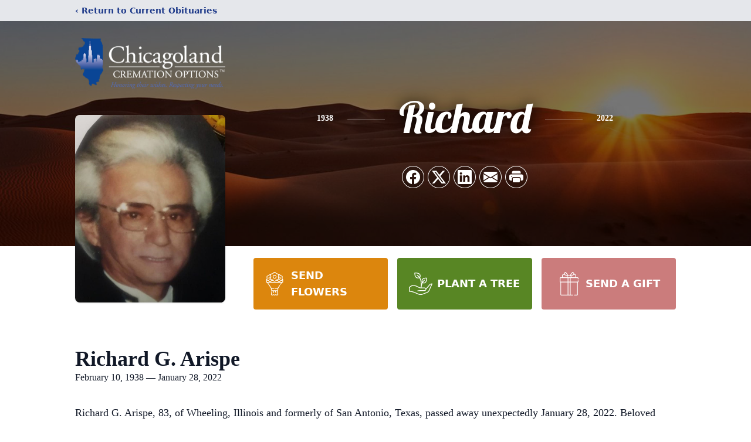

--- FILE ---
content_type: text/html; charset=utf-8
request_url: https://www.google.com/recaptcha/enterprise/anchor?ar=1&k=6LcB63UiAAAAABcih25aJfCmKu5wfMymTL57lWdO&co=aHR0cHM6Ly93d3cuY2hpY2Fnb2xhbmRjcmVtYXRpb25vcHRpb25zLmNvbTo0NDM.&hl=en&type=image&v=PoyoqOPhxBO7pBk68S4YbpHZ&theme=light&size=invisible&badge=bottomright&anchor-ms=20000&execute-ms=30000&cb=b8qlb2dlgfgc
body_size: 48654
content:
<!DOCTYPE HTML><html dir="ltr" lang="en"><head><meta http-equiv="Content-Type" content="text/html; charset=UTF-8">
<meta http-equiv="X-UA-Compatible" content="IE=edge">
<title>reCAPTCHA</title>
<style type="text/css">
/* cyrillic-ext */
@font-face {
  font-family: 'Roboto';
  font-style: normal;
  font-weight: 400;
  font-stretch: 100%;
  src: url(//fonts.gstatic.com/s/roboto/v48/KFO7CnqEu92Fr1ME7kSn66aGLdTylUAMa3GUBHMdazTgWw.woff2) format('woff2');
  unicode-range: U+0460-052F, U+1C80-1C8A, U+20B4, U+2DE0-2DFF, U+A640-A69F, U+FE2E-FE2F;
}
/* cyrillic */
@font-face {
  font-family: 'Roboto';
  font-style: normal;
  font-weight: 400;
  font-stretch: 100%;
  src: url(//fonts.gstatic.com/s/roboto/v48/KFO7CnqEu92Fr1ME7kSn66aGLdTylUAMa3iUBHMdazTgWw.woff2) format('woff2');
  unicode-range: U+0301, U+0400-045F, U+0490-0491, U+04B0-04B1, U+2116;
}
/* greek-ext */
@font-face {
  font-family: 'Roboto';
  font-style: normal;
  font-weight: 400;
  font-stretch: 100%;
  src: url(//fonts.gstatic.com/s/roboto/v48/KFO7CnqEu92Fr1ME7kSn66aGLdTylUAMa3CUBHMdazTgWw.woff2) format('woff2');
  unicode-range: U+1F00-1FFF;
}
/* greek */
@font-face {
  font-family: 'Roboto';
  font-style: normal;
  font-weight: 400;
  font-stretch: 100%;
  src: url(//fonts.gstatic.com/s/roboto/v48/KFO7CnqEu92Fr1ME7kSn66aGLdTylUAMa3-UBHMdazTgWw.woff2) format('woff2');
  unicode-range: U+0370-0377, U+037A-037F, U+0384-038A, U+038C, U+038E-03A1, U+03A3-03FF;
}
/* math */
@font-face {
  font-family: 'Roboto';
  font-style: normal;
  font-weight: 400;
  font-stretch: 100%;
  src: url(//fonts.gstatic.com/s/roboto/v48/KFO7CnqEu92Fr1ME7kSn66aGLdTylUAMawCUBHMdazTgWw.woff2) format('woff2');
  unicode-range: U+0302-0303, U+0305, U+0307-0308, U+0310, U+0312, U+0315, U+031A, U+0326-0327, U+032C, U+032F-0330, U+0332-0333, U+0338, U+033A, U+0346, U+034D, U+0391-03A1, U+03A3-03A9, U+03B1-03C9, U+03D1, U+03D5-03D6, U+03F0-03F1, U+03F4-03F5, U+2016-2017, U+2034-2038, U+203C, U+2040, U+2043, U+2047, U+2050, U+2057, U+205F, U+2070-2071, U+2074-208E, U+2090-209C, U+20D0-20DC, U+20E1, U+20E5-20EF, U+2100-2112, U+2114-2115, U+2117-2121, U+2123-214F, U+2190, U+2192, U+2194-21AE, U+21B0-21E5, U+21F1-21F2, U+21F4-2211, U+2213-2214, U+2216-22FF, U+2308-230B, U+2310, U+2319, U+231C-2321, U+2336-237A, U+237C, U+2395, U+239B-23B7, U+23D0, U+23DC-23E1, U+2474-2475, U+25AF, U+25B3, U+25B7, U+25BD, U+25C1, U+25CA, U+25CC, U+25FB, U+266D-266F, U+27C0-27FF, U+2900-2AFF, U+2B0E-2B11, U+2B30-2B4C, U+2BFE, U+3030, U+FF5B, U+FF5D, U+1D400-1D7FF, U+1EE00-1EEFF;
}
/* symbols */
@font-face {
  font-family: 'Roboto';
  font-style: normal;
  font-weight: 400;
  font-stretch: 100%;
  src: url(//fonts.gstatic.com/s/roboto/v48/KFO7CnqEu92Fr1ME7kSn66aGLdTylUAMaxKUBHMdazTgWw.woff2) format('woff2');
  unicode-range: U+0001-000C, U+000E-001F, U+007F-009F, U+20DD-20E0, U+20E2-20E4, U+2150-218F, U+2190, U+2192, U+2194-2199, U+21AF, U+21E6-21F0, U+21F3, U+2218-2219, U+2299, U+22C4-22C6, U+2300-243F, U+2440-244A, U+2460-24FF, U+25A0-27BF, U+2800-28FF, U+2921-2922, U+2981, U+29BF, U+29EB, U+2B00-2BFF, U+4DC0-4DFF, U+FFF9-FFFB, U+10140-1018E, U+10190-1019C, U+101A0, U+101D0-101FD, U+102E0-102FB, U+10E60-10E7E, U+1D2C0-1D2D3, U+1D2E0-1D37F, U+1F000-1F0FF, U+1F100-1F1AD, U+1F1E6-1F1FF, U+1F30D-1F30F, U+1F315, U+1F31C, U+1F31E, U+1F320-1F32C, U+1F336, U+1F378, U+1F37D, U+1F382, U+1F393-1F39F, U+1F3A7-1F3A8, U+1F3AC-1F3AF, U+1F3C2, U+1F3C4-1F3C6, U+1F3CA-1F3CE, U+1F3D4-1F3E0, U+1F3ED, U+1F3F1-1F3F3, U+1F3F5-1F3F7, U+1F408, U+1F415, U+1F41F, U+1F426, U+1F43F, U+1F441-1F442, U+1F444, U+1F446-1F449, U+1F44C-1F44E, U+1F453, U+1F46A, U+1F47D, U+1F4A3, U+1F4B0, U+1F4B3, U+1F4B9, U+1F4BB, U+1F4BF, U+1F4C8-1F4CB, U+1F4D6, U+1F4DA, U+1F4DF, U+1F4E3-1F4E6, U+1F4EA-1F4ED, U+1F4F7, U+1F4F9-1F4FB, U+1F4FD-1F4FE, U+1F503, U+1F507-1F50B, U+1F50D, U+1F512-1F513, U+1F53E-1F54A, U+1F54F-1F5FA, U+1F610, U+1F650-1F67F, U+1F687, U+1F68D, U+1F691, U+1F694, U+1F698, U+1F6AD, U+1F6B2, U+1F6B9-1F6BA, U+1F6BC, U+1F6C6-1F6CF, U+1F6D3-1F6D7, U+1F6E0-1F6EA, U+1F6F0-1F6F3, U+1F6F7-1F6FC, U+1F700-1F7FF, U+1F800-1F80B, U+1F810-1F847, U+1F850-1F859, U+1F860-1F887, U+1F890-1F8AD, U+1F8B0-1F8BB, U+1F8C0-1F8C1, U+1F900-1F90B, U+1F93B, U+1F946, U+1F984, U+1F996, U+1F9E9, U+1FA00-1FA6F, U+1FA70-1FA7C, U+1FA80-1FA89, U+1FA8F-1FAC6, U+1FACE-1FADC, U+1FADF-1FAE9, U+1FAF0-1FAF8, U+1FB00-1FBFF;
}
/* vietnamese */
@font-face {
  font-family: 'Roboto';
  font-style: normal;
  font-weight: 400;
  font-stretch: 100%;
  src: url(//fonts.gstatic.com/s/roboto/v48/KFO7CnqEu92Fr1ME7kSn66aGLdTylUAMa3OUBHMdazTgWw.woff2) format('woff2');
  unicode-range: U+0102-0103, U+0110-0111, U+0128-0129, U+0168-0169, U+01A0-01A1, U+01AF-01B0, U+0300-0301, U+0303-0304, U+0308-0309, U+0323, U+0329, U+1EA0-1EF9, U+20AB;
}
/* latin-ext */
@font-face {
  font-family: 'Roboto';
  font-style: normal;
  font-weight: 400;
  font-stretch: 100%;
  src: url(//fonts.gstatic.com/s/roboto/v48/KFO7CnqEu92Fr1ME7kSn66aGLdTylUAMa3KUBHMdazTgWw.woff2) format('woff2');
  unicode-range: U+0100-02BA, U+02BD-02C5, U+02C7-02CC, U+02CE-02D7, U+02DD-02FF, U+0304, U+0308, U+0329, U+1D00-1DBF, U+1E00-1E9F, U+1EF2-1EFF, U+2020, U+20A0-20AB, U+20AD-20C0, U+2113, U+2C60-2C7F, U+A720-A7FF;
}
/* latin */
@font-face {
  font-family: 'Roboto';
  font-style: normal;
  font-weight: 400;
  font-stretch: 100%;
  src: url(//fonts.gstatic.com/s/roboto/v48/KFO7CnqEu92Fr1ME7kSn66aGLdTylUAMa3yUBHMdazQ.woff2) format('woff2');
  unicode-range: U+0000-00FF, U+0131, U+0152-0153, U+02BB-02BC, U+02C6, U+02DA, U+02DC, U+0304, U+0308, U+0329, U+2000-206F, U+20AC, U+2122, U+2191, U+2193, U+2212, U+2215, U+FEFF, U+FFFD;
}
/* cyrillic-ext */
@font-face {
  font-family: 'Roboto';
  font-style: normal;
  font-weight: 500;
  font-stretch: 100%;
  src: url(//fonts.gstatic.com/s/roboto/v48/KFO7CnqEu92Fr1ME7kSn66aGLdTylUAMa3GUBHMdazTgWw.woff2) format('woff2');
  unicode-range: U+0460-052F, U+1C80-1C8A, U+20B4, U+2DE0-2DFF, U+A640-A69F, U+FE2E-FE2F;
}
/* cyrillic */
@font-face {
  font-family: 'Roboto';
  font-style: normal;
  font-weight: 500;
  font-stretch: 100%;
  src: url(//fonts.gstatic.com/s/roboto/v48/KFO7CnqEu92Fr1ME7kSn66aGLdTylUAMa3iUBHMdazTgWw.woff2) format('woff2');
  unicode-range: U+0301, U+0400-045F, U+0490-0491, U+04B0-04B1, U+2116;
}
/* greek-ext */
@font-face {
  font-family: 'Roboto';
  font-style: normal;
  font-weight: 500;
  font-stretch: 100%;
  src: url(//fonts.gstatic.com/s/roboto/v48/KFO7CnqEu92Fr1ME7kSn66aGLdTylUAMa3CUBHMdazTgWw.woff2) format('woff2');
  unicode-range: U+1F00-1FFF;
}
/* greek */
@font-face {
  font-family: 'Roboto';
  font-style: normal;
  font-weight: 500;
  font-stretch: 100%;
  src: url(//fonts.gstatic.com/s/roboto/v48/KFO7CnqEu92Fr1ME7kSn66aGLdTylUAMa3-UBHMdazTgWw.woff2) format('woff2');
  unicode-range: U+0370-0377, U+037A-037F, U+0384-038A, U+038C, U+038E-03A1, U+03A3-03FF;
}
/* math */
@font-face {
  font-family: 'Roboto';
  font-style: normal;
  font-weight: 500;
  font-stretch: 100%;
  src: url(//fonts.gstatic.com/s/roboto/v48/KFO7CnqEu92Fr1ME7kSn66aGLdTylUAMawCUBHMdazTgWw.woff2) format('woff2');
  unicode-range: U+0302-0303, U+0305, U+0307-0308, U+0310, U+0312, U+0315, U+031A, U+0326-0327, U+032C, U+032F-0330, U+0332-0333, U+0338, U+033A, U+0346, U+034D, U+0391-03A1, U+03A3-03A9, U+03B1-03C9, U+03D1, U+03D5-03D6, U+03F0-03F1, U+03F4-03F5, U+2016-2017, U+2034-2038, U+203C, U+2040, U+2043, U+2047, U+2050, U+2057, U+205F, U+2070-2071, U+2074-208E, U+2090-209C, U+20D0-20DC, U+20E1, U+20E5-20EF, U+2100-2112, U+2114-2115, U+2117-2121, U+2123-214F, U+2190, U+2192, U+2194-21AE, U+21B0-21E5, U+21F1-21F2, U+21F4-2211, U+2213-2214, U+2216-22FF, U+2308-230B, U+2310, U+2319, U+231C-2321, U+2336-237A, U+237C, U+2395, U+239B-23B7, U+23D0, U+23DC-23E1, U+2474-2475, U+25AF, U+25B3, U+25B7, U+25BD, U+25C1, U+25CA, U+25CC, U+25FB, U+266D-266F, U+27C0-27FF, U+2900-2AFF, U+2B0E-2B11, U+2B30-2B4C, U+2BFE, U+3030, U+FF5B, U+FF5D, U+1D400-1D7FF, U+1EE00-1EEFF;
}
/* symbols */
@font-face {
  font-family: 'Roboto';
  font-style: normal;
  font-weight: 500;
  font-stretch: 100%;
  src: url(//fonts.gstatic.com/s/roboto/v48/KFO7CnqEu92Fr1ME7kSn66aGLdTylUAMaxKUBHMdazTgWw.woff2) format('woff2');
  unicode-range: U+0001-000C, U+000E-001F, U+007F-009F, U+20DD-20E0, U+20E2-20E4, U+2150-218F, U+2190, U+2192, U+2194-2199, U+21AF, U+21E6-21F0, U+21F3, U+2218-2219, U+2299, U+22C4-22C6, U+2300-243F, U+2440-244A, U+2460-24FF, U+25A0-27BF, U+2800-28FF, U+2921-2922, U+2981, U+29BF, U+29EB, U+2B00-2BFF, U+4DC0-4DFF, U+FFF9-FFFB, U+10140-1018E, U+10190-1019C, U+101A0, U+101D0-101FD, U+102E0-102FB, U+10E60-10E7E, U+1D2C0-1D2D3, U+1D2E0-1D37F, U+1F000-1F0FF, U+1F100-1F1AD, U+1F1E6-1F1FF, U+1F30D-1F30F, U+1F315, U+1F31C, U+1F31E, U+1F320-1F32C, U+1F336, U+1F378, U+1F37D, U+1F382, U+1F393-1F39F, U+1F3A7-1F3A8, U+1F3AC-1F3AF, U+1F3C2, U+1F3C4-1F3C6, U+1F3CA-1F3CE, U+1F3D4-1F3E0, U+1F3ED, U+1F3F1-1F3F3, U+1F3F5-1F3F7, U+1F408, U+1F415, U+1F41F, U+1F426, U+1F43F, U+1F441-1F442, U+1F444, U+1F446-1F449, U+1F44C-1F44E, U+1F453, U+1F46A, U+1F47D, U+1F4A3, U+1F4B0, U+1F4B3, U+1F4B9, U+1F4BB, U+1F4BF, U+1F4C8-1F4CB, U+1F4D6, U+1F4DA, U+1F4DF, U+1F4E3-1F4E6, U+1F4EA-1F4ED, U+1F4F7, U+1F4F9-1F4FB, U+1F4FD-1F4FE, U+1F503, U+1F507-1F50B, U+1F50D, U+1F512-1F513, U+1F53E-1F54A, U+1F54F-1F5FA, U+1F610, U+1F650-1F67F, U+1F687, U+1F68D, U+1F691, U+1F694, U+1F698, U+1F6AD, U+1F6B2, U+1F6B9-1F6BA, U+1F6BC, U+1F6C6-1F6CF, U+1F6D3-1F6D7, U+1F6E0-1F6EA, U+1F6F0-1F6F3, U+1F6F7-1F6FC, U+1F700-1F7FF, U+1F800-1F80B, U+1F810-1F847, U+1F850-1F859, U+1F860-1F887, U+1F890-1F8AD, U+1F8B0-1F8BB, U+1F8C0-1F8C1, U+1F900-1F90B, U+1F93B, U+1F946, U+1F984, U+1F996, U+1F9E9, U+1FA00-1FA6F, U+1FA70-1FA7C, U+1FA80-1FA89, U+1FA8F-1FAC6, U+1FACE-1FADC, U+1FADF-1FAE9, U+1FAF0-1FAF8, U+1FB00-1FBFF;
}
/* vietnamese */
@font-face {
  font-family: 'Roboto';
  font-style: normal;
  font-weight: 500;
  font-stretch: 100%;
  src: url(//fonts.gstatic.com/s/roboto/v48/KFO7CnqEu92Fr1ME7kSn66aGLdTylUAMa3OUBHMdazTgWw.woff2) format('woff2');
  unicode-range: U+0102-0103, U+0110-0111, U+0128-0129, U+0168-0169, U+01A0-01A1, U+01AF-01B0, U+0300-0301, U+0303-0304, U+0308-0309, U+0323, U+0329, U+1EA0-1EF9, U+20AB;
}
/* latin-ext */
@font-face {
  font-family: 'Roboto';
  font-style: normal;
  font-weight: 500;
  font-stretch: 100%;
  src: url(//fonts.gstatic.com/s/roboto/v48/KFO7CnqEu92Fr1ME7kSn66aGLdTylUAMa3KUBHMdazTgWw.woff2) format('woff2');
  unicode-range: U+0100-02BA, U+02BD-02C5, U+02C7-02CC, U+02CE-02D7, U+02DD-02FF, U+0304, U+0308, U+0329, U+1D00-1DBF, U+1E00-1E9F, U+1EF2-1EFF, U+2020, U+20A0-20AB, U+20AD-20C0, U+2113, U+2C60-2C7F, U+A720-A7FF;
}
/* latin */
@font-face {
  font-family: 'Roboto';
  font-style: normal;
  font-weight: 500;
  font-stretch: 100%;
  src: url(//fonts.gstatic.com/s/roboto/v48/KFO7CnqEu92Fr1ME7kSn66aGLdTylUAMa3yUBHMdazQ.woff2) format('woff2');
  unicode-range: U+0000-00FF, U+0131, U+0152-0153, U+02BB-02BC, U+02C6, U+02DA, U+02DC, U+0304, U+0308, U+0329, U+2000-206F, U+20AC, U+2122, U+2191, U+2193, U+2212, U+2215, U+FEFF, U+FFFD;
}
/* cyrillic-ext */
@font-face {
  font-family: 'Roboto';
  font-style: normal;
  font-weight: 900;
  font-stretch: 100%;
  src: url(//fonts.gstatic.com/s/roboto/v48/KFO7CnqEu92Fr1ME7kSn66aGLdTylUAMa3GUBHMdazTgWw.woff2) format('woff2');
  unicode-range: U+0460-052F, U+1C80-1C8A, U+20B4, U+2DE0-2DFF, U+A640-A69F, U+FE2E-FE2F;
}
/* cyrillic */
@font-face {
  font-family: 'Roboto';
  font-style: normal;
  font-weight: 900;
  font-stretch: 100%;
  src: url(//fonts.gstatic.com/s/roboto/v48/KFO7CnqEu92Fr1ME7kSn66aGLdTylUAMa3iUBHMdazTgWw.woff2) format('woff2');
  unicode-range: U+0301, U+0400-045F, U+0490-0491, U+04B0-04B1, U+2116;
}
/* greek-ext */
@font-face {
  font-family: 'Roboto';
  font-style: normal;
  font-weight: 900;
  font-stretch: 100%;
  src: url(//fonts.gstatic.com/s/roboto/v48/KFO7CnqEu92Fr1ME7kSn66aGLdTylUAMa3CUBHMdazTgWw.woff2) format('woff2');
  unicode-range: U+1F00-1FFF;
}
/* greek */
@font-face {
  font-family: 'Roboto';
  font-style: normal;
  font-weight: 900;
  font-stretch: 100%;
  src: url(//fonts.gstatic.com/s/roboto/v48/KFO7CnqEu92Fr1ME7kSn66aGLdTylUAMa3-UBHMdazTgWw.woff2) format('woff2');
  unicode-range: U+0370-0377, U+037A-037F, U+0384-038A, U+038C, U+038E-03A1, U+03A3-03FF;
}
/* math */
@font-face {
  font-family: 'Roboto';
  font-style: normal;
  font-weight: 900;
  font-stretch: 100%;
  src: url(//fonts.gstatic.com/s/roboto/v48/KFO7CnqEu92Fr1ME7kSn66aGLdTylUAMawCUBHMdazTgWw.woff2) format('woff2');
  unicode-range: U+0302-0303, U+0305, U+0307-0308, U+0310, U+0312, U+0315, U+031A, U+0326-0327, U+032C, U+032F-0330, U+0332-0333, U+0338, U+033A, U+0346, U+034D, U+0391-03A1, U+03A3-03A9, U+03B1-03C9, U+03D1, U+03D5-03D6, U+03F0-03F1, U+03F4-03F5, U+2016-2017, U+2034-2038, U+203C, U+2040, U+2043, U+2047, U+2050, U+2057, U+205F, U+2070-2071, U+2074-208E, U+2090-209C, U+20D0-20DC, U+20E1, U+20E5-20EF, U+2100-2112, U+2114-2115, U+2117-2121, U+2123-214F, U+2190, U+2192, U+2194-21AE, U+21B0-21E5, U+21F1-21F2, U+21F4-2211, U+2213-2214, U+2216-22FF, U+2308-230B, U+2310, U+2319, U+231C-2321, U+2336-237A, U+237C, U+2395, U+239B-23B7, U+23D0, U+23DC-23E1, U+2474-2475, U+25AF, U+25B3, U+25B7, U+25BD, U+25C1, U+25CA, U+25CC, U+25FB, U+266D-266F, U+27C0-27FF, U+2900-2AFF, U+2B0E-2B11, U+2B30-2B4C, U+2BFE, U+3030, U+FF5B, U+FF5D, U+1D400-1D7FF, U+1EE00-1EEFF;
}
/* symbols */
@font-face {
  font-family: 'Roboto';
  font-style: normal;
  font-weight: 900;
  font-stretch: 100%;
  src: url(//fonts.gstatic.com/s/roboto/v48/KFO7CnqEu92Fr1ME7kSn66aGLdTylUAMaxKUBHMdazTgWw.woff2) format('woff2');
  unicode-range: U+0001-000C, U+000E-001F, U+007F-009F, U+20DD-20E0, U+20E2-20E4, U+2150-218F, U+2190, U+2192, U+2194-2199, U+21AF, U+21E6-21F0, U+21F3, U+2218-2219, U+2299, U+22C4-22C6, U+2300-243F, U+2440-244A, U+2460-24FF, U+25A0-27BF, U+2800-28FF, U+2921-2922, U+2981, U+29BF, U+29EB, U+2B00-2BFF, U+4DC0-4DFF, U+FFF9-FFFB, U+10140-1018E, U+10190-1019C, U+101A0, U+101D0-101FD, U+102E0-102FB, U+10E60-10E7E, U+1D2C0-1D2D3, U+1D2E0-1D37F, U+1F000-1F0FF, U+1F100-1F1AD, U+1F1E6-1F1FF, U+1F30D-1F30F, U+1F315, U+1F31C, U+1F31E, U+1F320-1F32C, U+1F336, U+1F378, U+1F37D, U+1F382, U+1F393-1F39F, U+1F3A7-1F3A8, U+1F3AC-1F3AF, U+1F3C2, U+1F3C4-1F3C6, U+1F3CA-1F3CE, U+1F3D4-1F3E0, U+1F3ED, U+1F3F1-1F3F3, U+1F3F5-1F3F7, U+1F408, U+1F415, U+1F41F, U+1F426, U+1F43F, U+1F441-1F442, U+1F444, U+1F446-1F449, U+1F44C-1F44E, U+1F453, U+1F46A, U+1F47D, U+1F4A3, U+1F4B0, U+1F4B3, U+1F4B9, U+1F4BB, U+1F4BF, U+1F4C8-1F4CB, U+1F4D6, U+1F4DA, U+1F4DF, U+1F4E3-1F4E6, U+1F4EA-1F4ED, U+1F4F7, U+1F4F9-1F4FB, U+1F4FD-1F4FE, U+1F503, U+1F507-1F50B, U+1F50D, U+1F512-1F513, U+1F53E-1F54A, U+1F54F-1F5FA, U+1F610, U+1F650-1F67F, U+1F687, U+1F68D, U+1F691, U+1F694, U+1F698, U+1F6AD, U+1F6B2, U+1F6B9-1F6BA, U+1F6BC, U+1F6C6-1F6CF, U+1F6D3-1F6D7, U+1F6E0-1F6EA, U+1F6F0-1F6F3, U+1F6F7-1F6FC, U+1F700-1F7FF, U+1F800-1F80B, U+1F810-1F847, U+1F850-1F859, U+1F860-1F887, U+1F890-1F8AD, U+1F8B0-1F8BB, U+1F8C0-1F8C1, U+1F900-1F90B, U+1F93B, U+1F946, U+1F984, U+1F996, U+1F9E9, U+1FA00-1FA6F, U+1FA70-1FA7C, U+1FA80-1FA89, U+1FA8F-1FAC6, U+1FACE-1FADC, U+1FADF-1FAE9, U+1FAF0-1FAF8, U+1FB00-1FBFF;
}
/* vietnamese */
@font-face {
  font-family: 'Roboto';
  font-style: normal;
  font-weight: 900;
  font-stretch: 100%;
  src: url(//fonts.gstatic.com/s/roboto/v48/KFO7CnqEu92Fr1ME7kSn66aGLdTylUAMa3OUBHMdazTgWw.woff2) format('woff2');
  unicode-range: U+0102-0103, U+0110-0111, U+0128-0129, U+0168-0169, U+01A0-01A1, U+01AF-01B0, U+0300-0301, U+0303-0304, U+0308-0309, U+0323, U+0329, U+1EA0-1EF9, U+20AB;
}
/* latin-ext */
@font-face {
  font-family: 'Roboto';
  font-style: normal;
  font-weight: 900;
  font-stretch: 100%;
  src: url(//fonts.gstatic.com/s/roboto/v48/KFO7CnqEu92Fr1ME7kSn66aGLdTylUAMa3KUBHMdazTgWw.woff2) format('woff2');
  unicode-range: U+0100-02BA, U+02BD-02C5, U+02C7-02CC, U+02CE-02D7, U+02DD-02FF, U+0304, U+0308, U+0329, U+1D00-1DBF, U+1E00-1E9F, U+1EF2-1EFF, U+2020, U+20A0-20AB, U+20AD-20C0, U+2113, U+2C60-2C7F, U+A720-A7FF;
}
/* latin */
@font-face {
  font-family: 'Roboto';
  font-style: normal;
  font-weight: 900;
  font-stretch: 100%;
  src: url(//fonts.gstatic.com/s/roboto/v48/KFO7CnqEu92Fr1ME7kSn66aGLdTylUAMa3yUBHMdazQ.woff2) format('woff2');
  unicode-range: U+0000-00FF, U+0131, U+0152-0153, U+02BB-02BC, U+02C6, U+02DA, U+02DC, U+0304, U+0308, U+0329, U+2000-206F, U+20AC, U+2122, U+2191, U+2193, U+2212, U+2215, U+FEFF, U+FFFD;
}

</style>
<link rel="stylesheet" type="text/css" href="https://www.gstatic.com/recaptcha/releases/PoyoqOPhxBO7pBk68S4YbpHZ/styles__ltr.css">
<script nonce="d_VBhACB3xZc3GssBnBf6Q" type="text/javascript">window['__recaptcha_api'] = 'https://www.google.com/recaptcha/enterprise/';</script>
<script type="text/javascript" src="https://www.gstatic.com/recaptcha/releases/PoyoqOPhxBO7pBk68S4YbpHZ/recaptcha__en.js" nonce="d_VBhACB3xZc3GssBnBf6Q">
      
    </script></head>
<body><div id="rc-anchor-alert" class="rc-anchor-alert"></div>
<input type="hidden" id="recaptcha-token" value="[base64]">
<script type="text/javascript" nonce="d_VBhACB3xZc3GssBnBf6Q">
      recaptcha.anchor.Main.init("[\x22ainput\x22,[\x22bgdata\x22,\x22\x22,\[base64]/[base64]/MjU1Ong/[base64]/[base64]/[base64]/[base64]/[base64]/[base64]/[base64]/[base64]/[base64]/[base64]/[base64]/[base64]/[base64]/[base64]/[base64]\\u003d\x22,\[base64]\\u003d\x22,\[base64]/DmcK+w5g/Dz/Do8OvQ25dN8Kowp7CsMK3w4rDpMOswpXDscOiw7vChV5PVcKpwpkPUTwFw67DtB7DrcOUw73DosOrecOawrzCvMKCwqvCjQ5Cwrk3f8ObwqlmwqJ7w5jDrMOxHkvCkVrCkQBIwpQBEcORwpvDr8KuY8Orw5vCqsKAw750EDXDgMKwwr/CqMOdbUvDuFNVwojDviMqw4XCln/Cn1lHcFdtQMOeHnN6VH/DmX7Cv8OYwr7ClcOWLGXCi0HCsxMiXxLCpsOMw7lQw4FBwr5RwoRqYCPCoGbDnsOhc8ONKcKMayApwpbCimkHw7nCumrCrsO6ZcO4bSTCpMOBwr7DsMKmw4oBw7/CjMOSwrHClHJ/wrhJDWrDg8Kww6DCr8KQeCMYNxocwqkpRsKdwpNMA8O5wqrDocO2wqzDmMKjw5Bzw67DtsOcw45xwrthwo7CkwAvV8K/bXx6wrjDrsOrwqBHw4pgw7rDvTADacK9GMOTM1wuPHFqKlU/QwXClzPDowTCmcKgwqchwrjDrMOhUFEdbStRwpdtLMOcwr3DtMO0wolNY8KEw4s+ZsOEwqU6asOzGUDCmsKlSy7CqsO7CXs6GcOlw6p0ejlTMXLCmsOAXkABFiLCkXQcw4PCpQZVwrPCiyLDkThQw6fCpsOldibCicO0ZsK/w5RsacORwoNmw4Z9wp3CmMOXwrooeATDosO6FHs8wqPCrgdPAcOTHjrDkVEzbnbDpMKNZFrCt8OPw7BRwrHCrsK9OsO9dh/[base64]/YsO3wqfDqMKowoPDg2ATEcKfwobDlcOaw4QpSxwLRMOnw7XDoixHw5wuw5XDnnNVwpvDh0rCksKtw5PDgMOCwrPDisKIQMOwZ8K2aMO0w45lw4ZFw4RMw5/[base64]/MsOBwpPCph8xNsOPWWXDr8KgK3vDkWNIYmjDmi3DnkrDnsKjwox/w7VebRLDvDdLw7nCjMKEwrxtfsKePgnDoA3CnMOMw6c0KcOWwrxxQsOOwp7CvMKxw7vDtcKywplZw5UNRMOdwrE5wrvCo2JHB8Ofw4/CvztiwonClsKGAAkAwr1ywrrCo8Oxwo1OGcOwwodYwr7CssOjVcKBRMOBw5Q2WTrDv8O3w446Hh3DhmfCjXsew6LCgnItwpPCs8K2LMKLJCYZwojDg8KwJw3Dj8O8PGjDlWvCsyrDgg11R8KVFcOCXcObw4M4w78zwqfCnMOIwoXCvGnCq8OrwqlKw5/DpETChFl1GUg5QRfDgsKzwo4lF8Kgwpdyw7MBwqAOLMKbw43Co8K0ZTpdfsOVwpB3wo/CiyZAbcObXF3DgsOhJsKMIsOrw65ewpV/T8OaIcKaIsO3w5zDlMKFw5nChsO2CQvCicOWwrcLw6jDqX93wpV8wpHDozc9wr/CjExCwqjDssK7JgwJOMKhw4R/HWvDgW/DmsK/woc1wr/CqHnDh8K1w6YlUisrwrUnw4jCi8KTXMKOwrfDhsKXw5kBw7LCgcOywrYSBMKDwrQnw5zCoTslKxYww5/[base64]/YsOXw6I6CCNcwrJfQsKAwodOw4lNw67Ch1dAO8Omwrsfw5Ibw6nCgsOnwqzCs8OQVcK1dzcFwrxNTcO2wobCrSLCs8KDwrXCj8KCJCrDrTXCosKgZMOEJlQdIn80w4vDnMOTw79awr8gw6hZw5hBIl5/K2gCw6zChGtGP8Oowq7Cu8OmZQ7DgcKXfWcBwolBKcO3wp7DtsOTw7pxI0gWwpJRdcK2ER/CnsKDwoEJw57Di8OJJ8K9DcKlS8OrA8Kpw57Do8O6wobDqDLCvcOVbcOzwqEGLm7DuSbCrcOKw7LCrcKrw7fCp0bDgMOcwo8ncMK9ScORfXkfw4tww7E3QiUXJsOVeznDmT/ChsOsSQDCrRfDm0ImF8OtwonCq8OYw5Jrw4BKw49sdcKyTMKUa8KvwosMVMKhwp0dHzbChMKhSMK0wqvCkcOsK8KNLA/Ch3Jhw6Bmdi/[base64]/DsH5YA8ODaRVyw43ClVXDusOBw7ZNwqXCvsOnKkdDRsOpwoTDpcKJHcOFwqFYw4cnw7xuB8Oxw6LCpsOtwpHDgMOtwqctUsOTGk7CowJUwpE4w4xKJMKcBBh1WCjCvsKWRSoOGEdQwqUFwo7ChGHCgXBOwo45L8O/HMOwwrtlS8OAHE0BwprDnMKDesOhwq/[base64]/wpNQHhbCksKww5cBICbCpgDDmF94asO9w5zCghJew7nCn8OtMV4sw7bCgsOQY2jCiGAhw6pHW8KscMKgw43DnX7DgMKiwqLChcKawr12LsOJwpzCrTEYw5jDicO/[base64]/Ki/[base64]/KQUhw6DDvMOwFsKoesKCwoImYcOcMsKVw7lALsKYfxZ9w4nChMOJIGxxAcKDw47DvgtMUW/[base64]/DmsKewq3Co8OALTDDu8Khw7HDuiULwpbCrVXDlMOod8Kzw6HCi8KMVxvDs2XCjcK8CcKowo7CjUhdw5DCmcOWw60sAcKjW2/Cv8KlSEUvwp3CjQhnGsO5wrVASMKMw5RuwrMGw44fwpAnVcKgw7/CicKswrrDg8KAcE3DsTvDiE7CnEtiwq7CuwwHb8OXw7leM8O5BCUcXzZUD8KhwpDDjMKFwqfChcKuUsKCE3kUGcK9Ti89wpTDmsOSw63CmsO5w7paw6h/CMKCwqTDvg3Dln5Qw75Nw5xMwqTCu2ADDEtywpNVw7PCssKdaEk+fMOTw6sBMDRywoR5w6QuCG45woHCv3zDiUsMa8KVczHClsOlNnZeC0DDj8O6woPCjgAOa8OMw4LChQd2MFHDlCjDikAkwpFZdsKfw5nCp8K4BCAtw6HCrT3ClRZ7wp8Ew4/CtXlMOhgdw6DCgMKdAsK5JA/Co1TDqMKmwrzDqkJ9U8KiQXDDlhjClcODwr58ZADCtsK/QxYGCzTCncKdwrFtw5zClcOTw6LCrMKswqjCqCPDhkE/JSNQw4bCpcOiVxfDqsOCwrBOwrPDr8OuwojCq8OMw7jCosOpwq/DusKcFsOIa8Kmwr/Cj19QwqnCgxMcU8O/[base64]/[base64]/wpBLwrbCjcOOeCV9LMOMw67CkMOGwrbChgMvH8OjNcKgAhlgfXbDmm8Zw73Do8OIwrfCmMOCw63Dm8Kzw6UMwr3DrA4Swrp/DhhlGsKRwpDDp3/CtSjCo3JRw6rCgsKMCV7Cm3l9X23Dq1fCoUVdwoxmw4bCnsKQw63Crw7DnMKQw6HDqcOpw4VMJ8OeEMO2DGJ/Nn5YdsK6w41bwrtywp0Uwrgxw7ZCw7Urw7HDicO9DilEwrVxe0LDlsK6H8Kqw5nClsKne8OPSTjDpBXCisK7AyrDh8Khwp/ClcOXY8OTVsOZPcKEaTbDscKAZEwuw6l3DsORw4wswrfDrMKtGj1ewr4aSMKlNcKDFWHCkzDDo8KhecO9XMOyWMKiZGBSw4YDwqkOw4pTXsOlw5fCs1DCh8Oiw53CiMOiw4bCmsKEw7fClMOZw7/[base64]/DmxrDhwbDpsOLE8KKXxZ8CVPDg8KLACzDrMK9w53DtMOiHWEmwpnDhRLDh8Kzw6ojw7weDMOVFMKabsKuHRPCgXPCuMOsZ0Z9w7QqwqNawprCv01nXkoXM8Kpw61lSiDCgsK4dMK1GcK3w7JEw6vDrg/CnFjCrQvDs8KKPsKCLSl8GBQZcMKXPsKjBMODEjcsw6HCtizDv8OKY8OWwo/Cq8Otw6lSWsKew57CjhjCpMOSwoHCmxgowqV8w7zDvcKdw47Cmj7DsDl2w6jCqMKAw5hfw4bDkzNNwqXCv1UaHcO/[base64]/ClB1Kw53Dv3NEwrbDoFZDwoBVw5dhwrMowoTCiMO5e8Oqwo1SS2BBw7bCnyHCj8KWE3IawrLDohwmHcKDAXkwBQ1YPsOIwrfDnsKjVcK9wrDDjjHDhDLCoAcKw53Cv3/DoQHDvcKNeFRhw7bDlTDDnH/CvsKsF28HWsKNwq9cPS7DusKWw7rCvcKkcMOtw4cUYyY/TB/DvCHCnMOsT8KRdkHCsWxPV8KiwpJxw652wqXCsMOwwrrCgMKZMMOjYxnDnMOlwpfCp2l4wpArVMKHw5dVGsOZAl7CsHLCnTMdK8OiTTjDgsKawrDDpRfCuyHCucKNSGFJwrjCtQ7Co2bCihB3fcKKZ8O+HU3CpMKNwoLCvcO5TC7CrzYEWsOTSMOAw45xwq/[base64]/[base64]/eMKzwp5VwrvDokfDosKGKCrDkxnCrcOiw5ExJTbDv1Ndwr4pw48vaHPDrMOuw5FcDHLCgsKPYzTDkGwJwqLDhB7Ds0nCtE4Aw73Dvz/DqEZ2JF83w4fCig3DhcKVVTNAUMOnOxzCn8OZw6PDjzbCo8OxAHFBw7EVwrx7QHXClAXDk8KWw6Ubw5PDlxfCgRkkw6DDkRlSJ209woU2wrnDrsOww6Erw7VFbcOwRWdcCVNBdFXCmsKuw5w/w508w7jDvsOHK8KcX8KyAXnCh03DtcOZfgwkHU57w5Z1HWjDtcK2fcK6w7DDvn7DisOYwpHDi8KRw4/Drh7CncO3VhbDj8Oewr/DvsKVwqnDocObGFTCiyvCjsKXw7vCncOPHMKLw5LDiWwsDiUuRsOQeXN8MMOGRMOuIGYowqzCl8O0McKEG2pjwofDmmVTwrNYCMOvwozCqX5yw7oOSsOyw7DCicOEwo/ChMKRNMObdgRvUhrDpMO0wrkPw4o8E0Qtw47Ct2XDpsKYwozCjMOMwqzDnMOtwqoOV8KHVwHCqnrDu8OgwoEkNcKYJUDCiDXDgsO3w6zCi8KZQR/CpsKKGQHCsHJNeMOtwqjDv8Khw4wLAVpUbW7ChcK6w70kfsO7GnXDhsKUaFzCg8Ocw5NGZMKsM8KiIMKADcK3woRwwojDviIjwr9Nw5/CgxRIwozCvHsTwojDh1VgKMO6wph6w7XDkHXCkGMcwqLCk8ODwqrDhsKaw5BbCGpnXFzCpwVXUcKeTnzDmcKbeihuOsOCwqkFBCw+csORw5/DsR/[base64]/FMKMSHHCq3cELkHDpXbDocOiwoMeacKzUsKew4B5O8KFIcO/w7nCtHjCiMKtw5srYsOJaxwYH8OBw5jCkcOaw43DjX1Rw7tlworCsWUALTp8w4jCgSTDi3QOdhg3MwtfwqDDnRRfAA9yVMO7w6Q+w4DDkMOaB8OCw69FfsKRJsKTbn9Sw7fDhy/DvMKlwr7CoFHDul3DgD4PIh0dZhNpSMKTwrRGw4xBMR4lw6fDpxV3w7bCm0Bpwo8lHAzDllEPw7zDlMKsw6l9TGHCnDzCsMKzN8KRw7PDsmggY8KIwp/DpsO2cEh/w47CpcOyasKWwrPDuTrCk3YEdcO7wr3DtMOKI8KrwrFewoYLM0/DtcKiMx4/IiTCrAPDlsKWw5XCg8ODw6fCssOxScOBwqvDujrDrgDDmDI0woHDh8KYaMKIJ8KrG2MjwrM8wqohbhLDjApUwp/CoQHComp+wrPDuBrDunhaw7/Don4jw60Rw6nDuS3CsiMCw6fCmWBOTSkuZAPDtmItEMOkD0DChcOEGMOZw5h8TsKRwqzCpcKDw6HCmgrDnXB/IGEkM1l8w5bCpTcYXibCpF5iwoLCqsO4w6ZGG8OMwq3DlGNyGMKcR27CoXfDnx07w53CisKwbklsw6/DshnCtcO7BsKXw6k3wroSw5UCWsOgHcK9w7HDucKSEXN8w5XDjMKBw5UYaMKgw4fClxzCmsO2w6oSw5DDiMKfwrDCg8KOw6bDssKWwpB8w7zDv8Ovbk0gZcKrwqDDlsOCw7wUNhcYwolabmjCkS/DpsOWw7nDqcKPCsKmQCPDnXtpwroaw6oOwrvCt2fCtcOzfW3DgkbCvMOjwrfDvD3CkXbCksOJwol8GjbCrVVrwr5rw4taw6ZvDMO9UwFyw53DmcKSw7/CkRzCk0LCnGPCiSTCkQJiRcOqX0Z0C8KpwozDrSMcw4PCvlXDgcKpMsKhBQbDtcKIw6LDpD7DmQB9w7fCuxBSb2dBw7xdScK3RcKxw6zCjD3Cm0zDqsOOTsKkRFljZEcYw7jDoMKVw6rCg2ZtSyzDuxY/SMOtLh9RQUDClETDrydRwqNlwo92VsKewrhqw4Mvwp5lMsOlTWsvOhbCok7CjhMpUzwVABTDqcOuwoo9w4bDk8KTw4wvwpXDqcKcMgIlwoDDpSDDskFef8OIX8K/wpvChsKIwr/CvsOmcUHDjcOifCzDv2JEZW0zwpltwqRiwrbCqMKlwrTCt8KEwrgBBBjDrUIVw43DtcK6axd7w5ofw5N6w6LDkMKqwrvDrsOsTW5Mw7Yfwp9MQSLClsK6wqwBwqZ/wq1BVBjDiMKaEjAqKmHCqcK/[base64]/DskHDqsOHwrDDjsOREQFCw7HDl8OFwrLDvHrCpXMAwrVvaMOEb8OSw5XDi8KEwrrCjmbCu8O4L8K1J8KKwpPDs2Vddn91QMOXe8KGBsOywqzCgsOSw5cfw6B2w6bCpgkewo7ChUvDk2DClUHCvUcmw5LDhcKAFcKUwoBJRx84wpfCqsKnKk/Cv2NMwoEyw4VxP8K5KxEdTcOlbVLCmUcmwqkBwrHCu8OEN8ODZcOJwq1pwqjCt8O/cMO1WsKmR8O6P3oGw4HCucKKL1jCuW/[base64]/CoU3DssKkwpTDkcO3w5cSF8OuwpgxM8KRUcKsbsKswovDsQpGwrNXImMlCUAbSzfDu8KVLATDi8O8dMK0w5nCgUfCicOoUhoPP8OKeSEZccOOHg/DtDhaOMKjw43DqMK9KlPCt37DgMKCw53CiMKhe8Oxw4PCqBvClMKdw49ewoISPwbDrTE7wpkmwp1IOh1pwrLCt8O2H8OiVwnDgUc2wq3DlcOtw6TDv10fw6HDuMK5fMKtKiRsahzDuVQNesKowp7DvlI6MUd5awDCqFXDkDwJwrECHXDCkB3Dq0N1OsOaw7/Cv3PDuMO2R1BMw6k6e2FJwrvDjsOKw4x+wpYLw6UcwoLDmTBOK37CghYDY8ONRMOgwoHCvmbCuAnCpTg4fcKmwr4pFhbCvMOhwrbDmwPCrMOWw7XDt0ZWACLDugfDncKtw6FVw47CqVF0wrHDpXgkw4bDmkJqPcKGXcKBC8Kwwql/[base64]/w5fCncK1WSzCo8KQaMODXcKKQMOfb8K5EcOhwp3CiAVAw4hveMOsa8K8w5FGw598ZcO8SsKMUMOdCsKaw4oJIVvCtmDDlcOFwpjCt8OzTcKowqbDsMOJw40kMsOgMcK4wrEFwrp3w4RbwpJmwoDDgsO0woLDikVWGsK3fsKbwp5VwojCpsOjw7cbfX5Ew5jDoBt7H1/[base64]/DvSPCpMKIXjtdwoLCmMKsw74fKQUgw6zDm0PCpsKQwpAPeMKeasK7wpPDkVzDicOHwrt+wpYaD8Orw6QdTMKZw7jCrsK7wpLClBrDlcKAwp9vwqxKwqF0esOAw7BMwpjCvCdVM2jDhcOYw5YCYmUuw53DhDDDgMO8w7smw5rCthDDhgY/FkfDhw7DtmkoLxzDnS3CksK/[base64]/[base64]/CsOVDMOow718w6HCgx/DmMOGw7rCt1LDjsKzJ2/CqMKbAsKKQsKkw6fDgRovD8K3wr3ChsOcL8OQwrEAw5LClgs6w40YcsOjwpHCksO1WcOaRGrChDsScRxrQT7CpQnCiMK0PmkcwrvDjXlwwqfDtsKpw7XCosOWXE/CuyHDgA/DsEwUOsOcLU4vwrDClMOAJsOzIE4RYcKYw78sw6DDi8KddcKgKkPDgwnCqsKpBMOtJcK3w4gMw6LCvmohSsK/w4c7wr5EwqNxw51cw7Q+wqHDgcKuXTLDo1t6Vw/CiUnCuzoOBj8Awq92w7DDr8OawqgJV8KzNBRkFcOgLcKdD8KIwr9kwpB3R8OsAUZ0wrbCrMOAw5vDkjZRfU3Crhg9BsKncU/CswDDvVnCpsK3JsO2w4HCusKIeMO9chnCk8OiwrAmw6UKNsKmwqfDjCjDqsK/[base64]/ClsObw6Fmw5zDoMOYw7PDh8KCUizDv8KbLcOYAMKwHGHDtC3Dt8Osw7HCmMOZw7w/wo/DlMOcw6nCvMOOQFZ7CMKTwqdmw5TCp1J0e0HDnRcSbMOKw4PDscO8w5I/A8KWC8O5NsKow5rCiy51AsKYw6bDiV/DoMOtQQcuwqPDqSkvE8KwUUHCscKmw54bwo9XwrnDoAVBw4zDhsOow5LDkENAwqjCn8O0KGZqwofCn8KIcsK5wotLU056wo8wwq/CiHMuwrjDmTRfUC3DvgzChznCnsOVBsO8wp8beT/CqRbDsxjCtRTDmFoAwoZgwoxywo7CoQ7DlhHCt8ODfVbClm7Du8KcP8KDaAFOSHvDiWZtw5bCnMK2wr/DjsOBwrTDsWXCu23DlSzDqjjDkcORQcKdwpUzwo1ddyVXw7HCi21jw6U3CUB5wpF3XsK1TwLDpXMTwroqTsOiDMKgwppCw4PDm8OyJcKpEcO8XlsswqrClcOefQpuZcKywpc3wo3DpybDhn/[base64]/DhsOXwrVvwq4wwoTDi145QxnDkMKaccK5w6tcTsKXdsKrYRXDrsO6L1IkwrbDj8KdOMK7TUDDnSLDsMK6U8KxQcOpesOow40Qw7/[base64]/[base64]/DnXTCimXDgxM3BsKyNx9RA8KFEcK9wpXDp8KZdUJXw7jDvsOJwrdLw7DDrcKVT2bCocKkbhzDimQ/wr8oT8KtYlF7w7k6wp89wrHDszfCjgptw7vDosKzw41RW8OGwonDgMKbwojDpH/CiwZOdTfCtcOnIi0rwqYfwrNNw6/DvVJxKcK1EnoFQl7CpsKIwqvDk2pLwrIdCVkuKiV9w718Ui4fw65WwqsPUw8cwq3DhMOzw5zCoMK/[base64]/CpBDDosOJw68gbB1Ew5oKwqUsw6zCu1jCrA05PcKDVQJWw7bCpBfCo8K0LcKBKsKqKcKWwo7DlMKJw5RXTGpTw4bCs8Odw4vDtcO4w6FxasONdcODw70lw57Dh27DosOAw6PCiwPDtnlna1bDmsKSw4oGw5vDokHCkMO5W8KICcKWw7/DrsO/w7xKwoTDuBLClMKvw7LCpDHCkcOACsO/DsOKTkvCrcKcSMKDPUp0woVFwr/DvF3DksOEw4Rfwr8SW0gpw6fDgsOTwrnDicOGwp/DiMOZw501wpp4HsKAV8ODw7TCs8KlwqbDucKEwpRQw73DgjNwXm8yRsOrw7g5wpLCj3PDug/DtsOdwpfDsB/[base64]/DgEx5wrBIKzDCuQg2wovDqV/[base64]/JmjCvkjCuWjClMKeYsOsM8KZbsOYNkcADG9owq11JsOAw7zCpFBzw7Aaw4jCh8OPSsKqw7Bvw53DpQvClhwVJRDDr3DDtis/w5M5w5haUjjChsO8w4rDk8KMw6Mhwq/CpcODw6RZwpdfZsOWEsOWDcKJa8O2w6bChsOIw6zDicKMAmE9MXd5wrLDt8O2EFTClBF2MMOgJ8OXw5zCtcKoMsOjRsKrwqbDrMODwqfDv8OJPwJ3w4xPwqo/NMONI8OMOMONw5hqH8KfJGHCgH3Dn8KKwrEnT3zCkjjDjcK6RMOFc8OUNMOjw4N/[base64]/wrfCt2kHw7hFQsKUUhPDvcOTwppvwpLCgmsfw5LCh19iw67DqCFPwqknw7h8BGjCisO+AsK0w4wywo/[base64]/CnHkMwoAAT8O1woXDmDvDicKDwqlVwrnDkzQsw494wqzCpCHDhHvCusK2w4vCt3zDmsKhw57CkcOfwqpGw6nDjCN8TGpqwo1JPcKCP8K4PMOlwpVXdAfCi1PDtCnDs8KnJm/DicK/woDCgzkfw4TCn8O6RQ7CmnIVcMKGPFzDuWYFNWx1E8O/L2UxblvDqWrCtlLDs8KLwqDDh8OCTcKdMV/DnMKFXGRuAsKHw6Z/[base64]/Cvh5Kw7nCmmzCpVp6e1zCisORw5LDtRAOw53DssK6d19/[base64]/DvsO7wqbCsEYQIcOhwp0pw6ddwr7DhsKow5YDWcOBJi82wrFgw4DCksKIUgIIIAozw4AAwqM7w4LCp3DCqcOUwq0XIsKSwqvDnlPCnjfDj8KRZjjDuQB5KzXDnsKAbXUjQSvDp8OESjlNUsOhw5ZWHMOiw5bCphDDs2lAw7hgE2Niw5Q/dmbDiVrCoCjCpMOlw7nCgDcvFQXCnDoSwpXCmcKQSz1MGgrCtxMJaMOsw4vDm0TCrhjCjMO8wrbDmwfClUXCksO7wo7DosK/asOzwqNTFmUdAGzCiUTDpHNdw4rDh8OPWwELMsOzwqPCg27ClwZtwrTDlU18e8KdGXTCmCPCi8K5LMOZJhTDvsOiecOAEsKIw4TDpgYZBSTDkUMwwqpZwq/DhcKybMKFBMK7EcOYwqnDmcOzwpQgw7Mqw7vDvUrCnxpKS0k0wpkZw4HCqk5cXEJqdABkwqloeHRVF8Okwo3ChzjCpgQUScOpw4Vgw6kFwqfDosK3wqwTKEjCsMK7FGXCmEARwqRbwq/Ch8KgfsK/w7NuwpLCoV0QDsOzw5zDhWrDjx3DucKhw5RIwrFXDklfwrvDksOhw6XDthxsw7XDrsKVwqlmY0dswqnDnBrCuTgzw6TDkV/DiBFRw5bDqQPCiiUnw4XCuC3Ds8OYMsOUfsKjw7TDpELCosKMPcO+XC1WwpbDrzPCm8Kuw7DChcKIY8OJw5TCv15EE8K9w6LDu8KEDMOhw7vCqsOcFMKPwq9aw6N3ai0kXsOQR8KuwqBvwp0UwpF9Q0EQKEXDok/CpsKgwqQywrQWwr7DrCJZInfDln4/NcKVJ3s3A8KwFsKLwqPCk8Oaw7XDhg4bScORwojDvMOQf03CjSIXwqbDm8O9H8KEA3g9w5DDlgM7RgQnw64DwoQ7LcO+I8KVHn7DvMK6cGLDqcOHA1bDtcOOFQJ7BjlIXsK1woBIM09+wqxQVhjCl3gvNQFoCHs5VxPDhcO/wofCrsOFfMKmBEfDvBXDksKie8Kdwp/CuRVGEE8+wpjDr8OqbEfDpcOswphOWcOkw4M/[base64]/[base64]/[base64]/w5EdGMK0w5Z1wpMdw4XCusOZCnLCt8KcEHYSRcOaw493enZoKULCr33DrGxOwqZEwqRNCS03LMO8wqZWFgnCjyPDp0Qww45KexrDisKwJk/CuMK9OHbDrMKhw5JwBngKXzQdLyPDncOCw5DCsGnCmMO3csKYwqlgwpkxDcOnwo5hw4/Cg8KgBsKiw5Brw6t/T8KsY8Ohw64uBcKiCcOFw4htwoMhWgVDBxQWKMOWw5DDsATCiiEOA13CpMKjwpDDjsKwwqnDkcKHchA/w6RiHMOSNRrDmMObw7ERw4XCn8OfU8O8w5TCkyUUwpHChMKyw4V/fU9bworDp8KiJgViXmHDmcOCwo3Di0x+MMOuwpDDqcO9wpTCpMKKLCPDrmfDtMOECcO8w7o9fko+XwjDpEZawrrDlHBcU8OswpXCgcOXUSs9w7InwpjCpBnDp2siwpoZWsO2MSJiw5LDukHClzpsQDvClh5eDsKqGMOXw4TDuVYTwqlWGcOlw6/Di8KQBsK2w4DDtcKpw6pnw6wjR8O3wr7DtsKeEgBmYcOfYMOtFcOGwpVuc3ZZwqwcw5kAcSFfFCvDqHVCDsKYSGoEc1p/w5NcPcKdw6vCt8O7BwElw5JPJ8KDGsO/[base64]/[base64]/Dp0VSKWxrEMO6w7NFMsOPWjk7aXslTcKKZMO8wrQaw7YLwpJJV8OFLMKoG8OBVQXChCpYwoxkw6vCtsKcazdWesKPwrEyDXnDrXXCggTDjCJkcxfDrz4xCMOhGsKhBwjCvcKpw5HDgU/Cu8OPwqdXeBcMwr1qw5HCn3BtwrvDgn4heDnDisKnBDoCw7JbwqAkw6PCjwJhwozDiMK7KS41BUp+w5MYwpvDlVY0DcOUQiMPw4nCpsOJZcO5EVPCvMOtKMK8wpjDqsOEP3dwZlIIw7rDsQw1wqjCnMOww7TCs8OsQADDuFMvR1I/[base64]/NsOpw6XDkMOhQiQgLiFNaR7Dim/Cq1jDhRs6w5Nxw6BJwpwDewc1HcKRfz97w6odTC/[base64]/[base64]/Dm8O+woAkw4JaCS1+PMO+HC/DjCTCq8ONSMOGCMK3w4zDgcOxLcOww7dJBcOyE3/[base64]/CgsOZCsK+F8OIwo7DssKkJcO+fMOFBcO2w5vCsMKfw4UAwqPDhT43w6BMw6Mcw459w43DmA7CvkLDrsOswq3DgzwZw7/Cu8O1Iz88wo3DtWHDlBrDhXbCr11wwqpVw7Mlw41yC3s3RmdoLsKpHMOawoYLw6PCnFNsdgobw5/CksOQLMOBfmkqwrvDv8Kzw4zDnMOVwqdzw7rDtcOHJMKgwqLChsOTbRMKw7fClXDCti7CvgvClSjCrlPCoXQcQ00swpIDwrLDkEh5wr/CrMKrw4fDo8KiwpElwpwcAsOPw41VCk4Pw70hIcOtwp05wokdCmEQwpYgei3CnMOIOSp2wqTDoWjDnsKwwo3DosKTwpzDmsK8McKvX8OTwpV5MhVrMCzDlcK9TsONZ8KHIcK0wr/[base64]/DtsKsYijCgil1wqoCwoTCqcOTIATDtsKvw5pkw4bCvS7DjSDCksO5PDMVDsKyQsOpw7DDlcKTAMK3bzpUXwA8wofCvE/[base64]/Dn8KYOsOLw4XCoSlmwrLDvsOcdMKTScOxwozChjFpFBXDsAPCiREow4cPw7nDp8KzDMKpOMK+wqdyeWZpwrbDt8KiwrzCsMK4wqkkKUdAKsO6dMO0wpdjLAtDwoMkwqDDnMOowo04wprDhlRrwo7Ds20tw6XDgcOSCXLDmcOqwqRhw7/DpDzCr3vDk8KQwpFIwojCqR7DksOvw5AkX8ORcCzDm8KPw7xbIMKSIcK1woFBwrIsD8Kdwq1Lw79dCirCnmcgwoUrJCDCm04oISjCikvCrmovw5IcwpbDshpacsOLAsK5ChrCvMOMwpzCpkxjwqTDiMOkRsOfd8KYdHkcwrPDn8KOCMK3w48HwockwpnDm2PCvlI/QAIXX8OKwqAaPcOuwq/Cr8Kmw4ljayptwrjDtCfChsKrWURlHX3CoTTDjgYKYVZWw5jDt3cBU8K/RcKtBiLCjMO0w5bDsg3CssOuU03DmMKAwoRiw6w+cThfdCfCr8OFUcOmKlRbDsKgw4BZw5TCpQnDv3plwovCmcORDsKVPHjDjx9Pw4VGwrTDgcKMXFzCgntkOsO+wpTDssO9acO1w6/CgHnDshYyf8OTMBJJYsONUcK6w4xcwowuwpzChMKUw5nClHARw5zCt3paYMO1wo8pC8KsH0FzTsOQwoLCl8Oqw53CikHCkMKqwqXDul7DuXDDixzDkcKvA0vDpTTDiwzDvj5iwr1wwqx7wr/DkB8vwqbCvUh5w57Dky/CpxDCsgvDocKEw6oPw4PDq8KhGDDDu3TDuTNUE17DhMO0wqvDusOcPMKGw5M5wr7Cmic1w7jCqiQDYsKJw5zCncKkH8OHwpc/wprClMOPbcKGwpTDph/[base64]/Cqj19w77DhcOyw5HDun/[base64]/DugI5AMOPw7klw6nDnDtVe8OxNcKsc8KbwoPCjsO4HU9yVhvDszosEsKIHyDCn3sfw6vCtMODaMOlw7vCsHrDp8KvwqFKw7FRW8KHwqfDm8OBw7IKwo/DkMKewrvDuDXCkRDCjkXDncK/[base64]/Q8OgwpLCsn3CkcKxwrUicsOnP8KbwocQLcKUXcKqwpbDtxMlw4EfShrDnsKPZ8KII8OrwqxVw5XDtsO7IhQdUcKgAcO9acKQCAZWGsK7w47Cn0/Dq8OswqhYPMK/JFUnacOJwrfCscOpSsO0w7M0IcO2w6EhVl7DjR3DtMO8wolvQsK3w5APFRx9woc5ScOwKMO1w4wzW8K2PxIgwpXCh8KOwqkpw7/DkcKHW0bDuXXDqnAtBsOVw5cpwpPDrA42EzkTalp/[base64]/DrQBSVsKCw4jChsOKKsOIw4k7w47CsCU+CkstTcOUP3nCmMOlw44OBMO+wr05NlMVw6XDksOaworDoMKeKcKHw7oLdcKuwq/DjhjDvMKzD8OCwphyw4rDiCQHcCXCk8OfOFttOcOsPDhQMAnDoRvDgcOZw4HDpyQ/[base64]/Z8KzbiZswoLDo0LCvB9KZsK3T8KyRirCkUHDtcOYw5bCg8O+w6grE0HCsjdawph4fBAOIcKqXFxIKnTCkz9JY0p+bCJtfmoLMS/DmTcnfMO0w4F6w6/Co8OxMMOww5Qmw71hT1jCgMO/w4dlGSnCkDZ0wpfDgcKrD8OxwqRxV8KRwo/DkMKxw5/DhyTDh8Kew6xNMwrDksKzN8KcDcO9fVV0OhtvJjTCo8Kvw47CpgvDj8K2wptyVcOBw4heM8KbfsObFsOTMU/DhRbDrsKpMk/DiMK2AmYYTMK+Cj5DbcOQNT3DrMKdw4kXwpfCpsOuwr8UwpA8wpXCoFXDtHzCjsKuYcKsFz/[base64]/w7VSw57Doy4uw4xWw617wqQrwo3ChsKdO8OFF1hZAsK1wrp2MsOYw4nDo8Kbw796AsKdw64pHUx7V8OLQnzChcKywoN6w5xiw7zDrcK3DsKGTFzDpsO/w6s5OcOgHQZkHMK1agYMMmVqWsK/[base64]/CjcKww43DhzTCjwEZw7LDmMKPEcKsw73CuMKCw7zCtV/DqC0LOcOHKmnCkTzDnGMBDsK4CzUfw59KFxN/[base64]/C8KywpsANVB+AiABXsKkwrdJPsKBOMKmST9Iw57Dn8KLwqIeFTnCqA3CkcO2BWRyHcKAMSHDnF7CiUgrVzMww5jCkcKLwq/DgnPCq8OjwqASA8KGwr7CpxnDnsOMd8KLw4lFHsKzw63CoGPDnjnDicKrw7TCkDPDlMKce8K5w7fCk2caCMKUwqA8d8O4WGw3T8KqwqkzwrRCwr7Dt3skw4XDr1BgeFt8B8KHOwUEPkvDpGdyUydcJTI9ZSHDvh/DnA/Cnh7CtsKiOCLDm37DtV1+wpLDmSkHw4Qqw7jDrSrDnWs9CX7CgEhTwpHDmGbCpsOQS2TCvmwdwpghB1/Cn8Otw7Ztw4LDuxEpBAJLwr4RUMKXMXrCr8Okw54SdsK4OMOhw5sMwpYPwqdKw7TCrcKTdQjCpQHDo8OjX8KdwqU3w4LCiMO/w6XCjFXCkH7CnxUIG8KEw6oTwooZw6hmXsOYBMOWwp3Do8KsRRHCjwLDt8OFw6TDtUjCr8KFw59CwpViw7w3wq9wKMO6YHfCkcOAdk9PCcKww6haPWsHw4UIwo7Do2plV8OAwrcDw7tvL8OpccKKwpTDtMKWTVPCn3/CunDDmsK/LcKEw5szASLDqDDDv8ONwoTCisKhw7rCrFrDtcOKwqXDp8OTwq3CqcOEEsKHYmw+NHnChcOVw4vDvzYSRipwM8OuBUcawp/DmRzDmsO8wqHDj8O8wqHDq1nDhFw9w7vCtUXDgmc7wrfCmsKIQ8OKwoHDn8OOwpwWwptXwozCnml5wpRvw6dTJsKWwrzCtsK/a8K4wpfCpS/Ck8Kbw4TCrsKVfFXCl8Ojw4xHw5NCw4l6w54Zw5zCsk/CmcOAwp/DpMKvw6DCgsOFwrA2w7rDjC/Dki0AwrnDtXLChMOQXFxHCxjDlmXCiEpdLyZLw6zCmMKtwpPCqcKiBMO/XzEAw5Qkw75ow4LCrsKOw78PSsOYdX1mLMKiw5Bsw5IxZ1hFwrVDfsOtw7I9w6/[base64]/CqiJqw7ABw4ZBBBUkwrLDlcKmKWpqXsOAw7ZtGHogwpZ3Ai/[base64]/CkgoONsOiUcOnwojCpRgTZ8KudsO+wpVOVsOcWQQhcyfCjBorwqTDu8KGw4B5woUTEAdmIBHDg0rDnsKdw4k8f0wMw6vDowvDiANwMARYUcOpwokXFE5IW8OZw7HDh8KEd8Kiw7onBntXUsODw6MFRcK0w6rCnsKPHcOND3NOwrDDsmXDk8K/IyXCtMOBcjIfwr/[base64]/[base64]/[base64]/Do2whU0TDk8KXwoHDvsOgZTLDmsOywpcwP8KcwqXDnsOOw4bDtMK8WsKlwokKw5ASwrjCnMKnwrDDoMKPwqbDlsKUwqXChERnKiXCj8OSY8KuKlA3wrF8wr/CuMKvw63DoQnCscOFwqjDiANQC00cJkvCjErDg8OZw5pxwoQAUcKYwovChsKBw6gjw7kCw70bwqpywo9nCcOeO8KkCMOWasKdw5gVTMOJVsOewqDDjzPCssO2DXPDssOLw7p7wplCUkpefQHDgnthwqjCi8O1KnwBwofCmC3DmgQ9Q8KKDGdzPxkgbQ\\u003d\\u003d\x22],null,[\x22conf\x22,null,\x226LcB63UiAAAAABcih25aJfCmKu5wfMymTL57lWdO\x22,0,null,null,null,1,[21,125,63,73,95,87,41,43,42,83,102,105,109,121],[1017145,101],0,null,null,null,null,0,null,0,null,700,1,null,0,\[base64]/76lBhnEnQkZnOKMAhmv8xEZ\x22,0,0,null,null,1,null,0,0,null,null,null,0],\x22https://www.chicagolandcremationoptions.com:443\x22,null,[3,1,1],null,null,null,1,3600,[\x22https://www.google.com/intl/en/policies/privacy/\x22,\x22https://www.google.com/intl/en/policies/terms/\x22],\x22iJQPHsT1qF3b02sAj3FKh6B0BRXFPyfuZY3sSIX6FE0\\u003d\x22,1,0,null,1,1769197834073,0,0,[52],null,[144],\x22RC-c6B9PlEL7eJcHA\x22,null,null,null,null,null,\x220dAFcWeA7njjEp6HjiXqUpSu6xPfANAp-XWaiK-OEaAPZRzxBGSRmrosOMwYZEy0-pNt5XKXPYOC1IxhUngHEWNZZjvbJ0ZroyRA\x22,1769280634195]");
    </script></body></html>